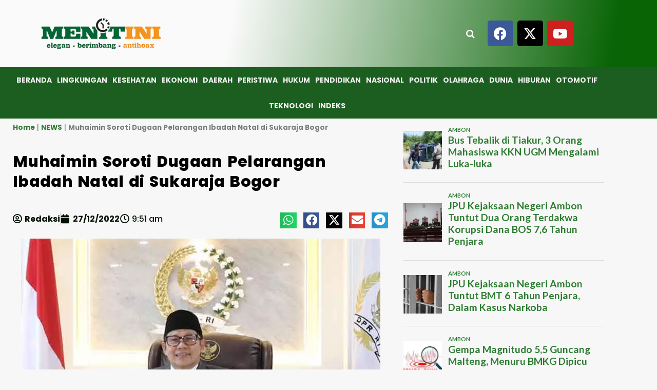

--- FILE ---
content_type: text/html; charset=utf-8
request_url: https://www.google.com/recaptcha/api2/aframe
body_size: 267
content:
<!DOCTYPE HTML><html><head><meta http-equiv="content-type" content="text/html; charset=UTF-8"></head><body><script nonce="8jEwcFPD4VgidT0SysvEFQ">/** Anti-fraud and anti-abuse applications only. See google.com/recaptcha */ try{var clients={'sodar':'https://pagead2.googlesyndication.com/pagead/sodar?'};window.addEventListener("message",function(a){try{if(a.source===window.parent){var b=JSON.parse(a.data);var c=clients[b['id']];if(c){var d=document.createElement('img');d.src=c+b['params']+'&rc='+(localStorage.getItem("rc::a")?sessionStorage.getItem("rc::b"):"");window.document.body.appendChild(d);sessionStorage.setItem("rc::e",parseInt(sessionStorage.getItem("rc::e")||0)+1);localStorage.setItem("rc::h",'1769020416527');}}}catch(b){}});window.parent.postMessage("_grecaptcha_ready", "*");}catch(b){}</script></body></html>

--- FILE ---
content_type: text/css
request_url: https://www.menitini.com/wp-content/uploads/elementor/css/post-53620.css?ver=1768939776
body_size: 1784
content:
.elementor-53620 .elementor-element.elementor-element-5bba66ce > .elementor-container > .elementor-column > .elementor-widget-wrap{align-content:center;align-items:center;}.elementor-53620 .elementor-element.elementor-element-5bba66ce:not(.elementor-motion-effects-element-type-background), .elementor-53620 .elementor-element.elementor-element-5bba66ce > .elementor-motion-effects-container > .elementor-motion-effects-layer{background-color:transparent;background-image:linear-gradient(280deg, #096406 7%, #FAFAFA 65%);}.elementor-53620 .elementor-element.elementor-element-5bba66ce{border-style:solid;border-width:0px 0px 0px 0px;border-color:#FE9D12;transition:background 0.3s, border 0.3s, border-radius 0.3s, box-shadow 0.3s;}.elementor-53620 .elementor-element.elementor-element-5bba66ce > .elementor-background-overlay{transition:background 0.3s, border-radius 0.3s, opacity 0.3s;}.elementor-53620 .elementor-element.elementor-element-7aec1ff1 > .elementor-element-populated{padding:30px 60px 30px 60px;}.elementor-53620 .elementor-element.elementor-element-17dc2be6{padding:0px 0px 0px 0px;}.elementor-bc-flex-widget .elementor-53620 .elementor-element.elementor-element-9903c51.elementor-column .elementor-widget-wrap{align-items:center;}.elementor-53620 .elementor-element.elementor-element-9903c51.elementor-column.elementor-element[data-element_type="column"] > .elementor-widget-wrap.elementor-element-populated{align-content:center;align-items:center;}.elementor-53620 .elementor-element.elementor-element-9903c51 > .elementor-element-populated{padding:0px 4px 0px 4px;}.elementor-widget-image .widget-image-caption{color:var( --e-global-color-text );font-family:var( --e-global-typography-text-font-family ), Sans-serif;font-weight:var( --e-global-typography-text-font-weight );}.elementor-53620 .elementor-element.elementor-element-2e44a7d7 > .elementor-widget-container{padding:0px 0px 0px 0px;}.elementor-53620 .elementor-element.elementor-element-2e44a7d7{text-align:start;}.elementor-bc-flex-widget .elementor-53620 .elementor-element.elementor-element-5b7575af.elementor-column .elementor-widget-wrap{align-items:center;}.elementor-53620 .elementor-element.elementor-element-5b7575af.elementor-column.elementor-element[data-element_type="column"] > .elementor-widget-wrap.elementor-element-populated{align-content:center;align-items:center;}.elementor-53620 .elementor-element.elementor-element-5b7575af > .elementor-element-populated{padding:0px 0px 0px 0px;}.elementor-53620 .elementor-element.elementor-element-65928925 .elespare--search-sidebar-wrapper  .btn-elespare-search-form{background-color:#FE5112;}.elementor-53620 .elementor-element.elementor-element-65928925 > .elementor-widget-container{padding:0px 0px 0px 0px;}.elementor-53620 .elementor-element.elementor-element-65928925 .elespare-search-icon--toggle{padding:0px 0px 0px 0px;color:#FFFBFA;font-size:18px;border-radius:0px 0px 0px 0px;}.elementor-53620 .elementor-element.elementor-element-65928925 .btn-elespare-search-form:before{color:#FFFBFA;}.elementor-53620 .elementor-element.elementor-element-65928925 .elespare-search-wrapper .elespare--search-sidebar-wrapper .site-search-form{background-color:#fff;padding:0px 0px 0px 0px;}.elementor-53620 .elementor-element.elementor-element-65928925 .site-search-form{border-radius:0px 0px 0px 0px;}.elementor-bc-flex-widget .elementor-53620 .elementor-element.elementor-element-604901b.elementor-column .elementor-widget-wrap{align-items:center;}.elementor-53620 .elementor-element.elementor-element-604901b.elementor-column.elementor-element[data-element_type="column"] > .elementor-widget-wrap.elementor-element-populated{align-content:center;align-items:center;}.elementor-53620 .elementor-element.elementor-element-604901b > .elementor-element-populated{padding:0px 0px 0px 0px;}.elementor-53620 .elementor-element.elementor-element-0915b50{--grid-template-columns:repeat(0, auto);--grid-column-gap:5px;--grid-row-gap:0px;}.elementor-53620 .elementor-element.elementor-element-0915b50 .elementor-widget-container{text-align:center;}.elementor-53620 .elementor-element.elementor-element-6f4fbe8:not(.elementor-motion-effects-element-type-background), .elementor-53620 .elementor-element.elementor-element-6f4fbe8 > .elementor-motion-effects-container > .elementor-motion-effects-layer{background-color:#1B5E20;}.elementor-53620 .elementor-element.elementor-element-6f4fbe8{transition:background 0.3s, border 0.3s, border-radius 0.3s, box-shadow 0.3s;margin-top:0px;margin-bottom:0px;padding:0px 0px 0px 0px;}.elementor-53620 .elementor-element.elementor-element-6f4fbe8 > .elementor-background-overlay{transition:background 0.3s, border-radius 0.3s, opacity 0.3s;}.elementor-53620 .elementor-element.elementor-element-e3bbb26 > .elementor-widget-container{margin:0px 0px 0px 0px;padding:0px 0px 0px 0px;}.elementor-53620 .elementor-element.elementor-element-e3bbb26 .elespare-navigation-wrapper.horizontal.drawer .elespare-menu-toggle{font-size:30px;}.elementor-53620 .elementor-element.elementor-element-e3bbb26 .elespare-navigation-wrapper.horizontal.dropdown .elespare-menu-toggle{font-size:30px;}.elementor-53620 .elementor-element.elementor-element-e3bbb26 div.elespare-menu ul > li > a{padding:0px 7px 0px 3px;}.elementor-53620 .elementor-element.elementor-element-e3bbb26 ul.elespare-menu > li > a{padding:0px 7px 0px 3px;color:#F5F3F3;font-family:"Poppins", Sans-serif;font-size:14px;font-weight:700;text-transform:uppercase;}.elementor-53620 .elementor-element.elementor-element-e3bbb26 .elespare--hover-overline div.elespare-menu > ul >li:hover>a:before{width:calc( 100% - 7px - 3px );}.elementor-53620 .elementor-element.elementor-element-e3bbb26 .elespare--hover-overline ul.elespare-menu >li:hover>a:before{width:calc( 100% - 7px - 3px );}.elementor-53620 .elementor-element.elementor-element-e3bbb26 .elespare--hover-underline div.elespare-menu >ul>li:hover>a:before{width:calc( 100% - 7px - 3px );}.elementor-53620 .elementor-element.elementor-element-e3bbb26 .elespare--hover-underline ul.elespare-menu>li:hover>a:before{width:calc( 100% - 7px - 3px );}.elementor-53620 .elementor-element.elementor-element-e3bbb26 .elespare--hover-overline div.elespare-menu>ul>licurrent-menu-item>a:before{width:calc( 100% - 7px - 3px );}.elementor-53620 .elementor-element.elementor-element-e3bbb26 .elespare--hover-overline ul.elespare-menu>licurrent-menu-item>a:before{width:calc( 100% - 7px - 3px );}.elementor-53620 .elementor-element.elementor-element-e3bbb26 .elespare--hover-underline div.elespare-menu>ul>licurrent-menu-item>a:before{width:calc( 100% - 7px - 3px );}.elementor-53620 .elementor-element.elementor-element-e3bbb26 .elespare--hover-underline ul.elespare-menu>licurrent-menu-item>a:before{width:calc( 100% - 7px - 3px );}.elementor-53620 .elementor-element.elementor-element-e3bbb26 div.elespare-menu > ul > li > a{color:#F5F3F3;}.elementor-53620 .elementor-element.elementor-element-e3bbb26 div.elespare-menu > ul > li:hover > a{color:#EBE493;}.elementor-53620 .elementor-element.elementor-element-e3bbb26 ul.elespare-menu > li:hover > a{color:#EBE493;}.elementor-53620 .elementor-element.elementor-element-e3bbb26 .elespare--hover-underline div.elespare-menu > ul > li:hover > a:before{background-color:#EBE493;}.elementor-53620 .elementor-element.elementor-element-e3bbb26 .elespare--hover-underline ul.elespare-menu > li:hover > a:before{background-color:#EBE493;}.elementor-53620 .elementor-element.elementor-element-e3bbb26 .elespare--hover-overline div.elespare-menu ul li a:before{background-color:#EBE493;}.elementor-53620 .elementor-element.elementor-element-e3bbb26 .elespare--hover-overline ul.elespare-menu li a:before{background-color:#EBE493;}.elementor-53620 .elementor-element.elementor-element-e3bbb26 .elespare-menu li.current-menu-item a{color:#EBE493;}.elementor-53620 .elementor-element.elementor-element-e3bbb26 .elespare--hover-underline div.elespare-menu > ul > li.current-menu-item > a:before{background-color:#EBE493;}.elementor-53620 .elementor-element.elementor-element-e3bbb26 .elespare--hover-underline ul.elespare-menu > li.current-menu-item > a:before{background-color:#EBE493;}.elementor-53620 .elementor-element.elementor-element-e3bbb26 .elespare--hover-overline .elespare-menu li a.current-menu-item > a:before{background-color:#EBE493;}.elementor-53620 .elementor-element.elementor-element-e3bbb26 .elespare-menu .sub-menu-default li a{padding:13px 20px 14px 20px;}.elementor-53620 .elementor-element.elementor-element-e3bbb26 .elespare-nav-default .sub-menu li a{padding:13px 20px 14px 20px;border-width:0px 0px 1px 0px;}.elementor-53620 .elementor-element.elementor-element-e3bbb26 .elespare-nav-default .menu-item-has-children .sub-menu a{color:#000;}.elementor-53620 .elementor-element.elementor-element-e3bbb26 .elespare-menu .menu-item-has-children .sub-menu-default a{color:#000;}.elementor-53620 .elementor-element.elementor-element-e3bbb26 .elespare-menu .page_item_has_children .children a{color:#000;}.elementor-53620 .elementor-element.elementor-element-e3bbb26{font-family:"Helvetica", Sans-serif;font-size:14px;font-weight:700;}.elementor-53620 .elementor-element.elementor-element-e3bbb26 .elespare-nav-default li .sub-menu > li:hover > a{color:#FE5112;}.elementor-53620 .elementor-element.elementor-element-e3bbb26 .elespare-nav-default li .children > li:hover > a{color:#FE5112;}.elementor-53620 .elementor-element.elementor-element-e3bbb26 .elespare-nav-default .sub-menu li.current-menu-item a{color:#FE5112;}.elementor-53620 .elementor-element.elementor-element-e3bbb26 .elespare-nav-default .children li.current-menu-item a{color:#FE5112;}.elementor-53620 .elementor-element.elementor-element-e3bbb26 .elespare-menu li .sub-menu-default > li:hover > a{color:#FE5112;}.elementor-53620 .elementor-element.elementor-element-e3bbb26 .elespare-menu .sub-menu-default li.current-menu-item a{color:#FE5112;}.elementor-53620 .elementor-element.elementor-element-e3bbb26 .elespare-nav-default .sub-menu{border-color:#FE5112;}.elementor-53620 .elementor-element.elementor-element-e3bbb26 .elespare-menu .sub-menu-default{border-color:#FE5112;}.elementor-53620 .elementor-element.elementor-element-e3bbb26 .elespare-menu .children li a{border-color:#FE5112;}.elementor-53620 .elementor-element.elementor-element-e3bbb26 .elespare-menu .sub-menu li a{border-color:#FE5112;}.elementor-53620 .elementor-element.elementor-element-e3bbb26 .elespare-nav-default .children li a{border-width:0px 0px 1px 0px;}.elementor-53620 .elementor-element.elementor-element-e3bbb26 .elespare-menu-toggle{color:#000000;}.elementor-53620 .elementor-element.elementor-element-e3bbb26 .elespare-menu-sidebar .elespare-dropdown-menu a{color:#000;}.elementor-53620 .elementor-element.elementor-element-e3bbb26 .elespare-menu-toggle:hover{color:#000000;}.elementor-53620 .elementor-element.elementor-element-e3bbb26 .elespare-menu-sidebar .elespare-dropdown-menu li:hover > a{color:#FE5112;}.elementor-53620 .elementor-element.elementor-element-59a903c:not(.elementor-motion-effects-element-type-background), .elementor-53620 .elementor-element.elementor-element-59a903c > .elementor-motion-effects-container > .elementor-motion-effects-layer{background-color:#F3EFEF;}.elementor-53620 .elementor-element.elementor-element-59a903c{transition:background 0.3s, border 0.3s, border-radius 0.3s, box-shadow 0.3s;}.elementor-53620 .elementor-element.elementor-element-59a903c > .elementor-background-overlay{transition:background 0.3s, border-radius 0.3s, opacity 0.3s;}.elementor-widget-theme-site-logo .widget-image-caption{color:var( --e-global-color-text );font-family:var( --e-global-typography-text-font-family ), Sans-serif;font-weight:var( --e-global-typography-text-font-weight );}.elementor-widget-nav-menu .elementor-nav-menu .elementor-item{font-family:var( --e-global-typography-primary-font-family ), Sans-serif;font-weight:var( --e-global-typography-primary-font-weight );}.elementor-widget-nav-menu .elementor-nav-menu--main .elementor-item{color:var( --e-global-color-text );fill:var( --e-global-color-text );}.elementor-widget-nav-menu .elementor-nav-menu--main .elementor-item:hover,
					.elementor-widget-nav-menu .elementor-nav-menu--main .elementor-item.elementor-item-active,
					.elementor-widget-nav-menu .elementor-nav-menu--main .elementor-item.highlighted,
					.elementor-widget-nav-menu .elementor-nav-menu--main .elementor-item:focus{color:var( --e-global-color-accent );fill:var( --e-global-color-accent );}.elementor-widget-nav-menu .elementor-nav-menu--main:not(.e--pointer-framed) .elementor-item:before,
					.elementor-widget-nav-menu .elementor-nav-menu--main:not(.e--pointer-framed) .elementor-item:after{background-color:var( --e-global-color-accent );}.elementor-widget-nav-menu .e--pointer-framed .elementor-item:before,
					.elementor-widget-nav-menu .e--pointer-framed .elementor-item:after{border-color:var( --e-global-color-accent );}.elementor-widget-nav-menu{--e-nav-menu-divider-color:var( --e-global-color-text );}.elementor-widget-nav-menu .elementor-nav-menu--dropdown .elementor-item, .elementor-widget-nav-menu .elementor-nav-menu--dropdown  .elementor-sub-item{font-family:var( --e-global-typography-accent-font-family ), Sans-serif;font-weight:var( --e-global-typography-accent-font-weight );}.elementor-53620 .elementor-element.elementor-element-ed89d49 .elementor-nav-menu .elementor-item{font-family:"Roboto", Sans-serif;font-weight:600;}.elementor-53620 .elementor-element.elementor-element-ed89d49 .elementor-nav-menu--main .elementor-item{color:#FAFAFA;fill:#FAFAFA;}.elementor-53620 .elementor-element.elementor-element-ed89d49 .elementor-nav-menu--main .elementor-item.elementor-item-active{color:#ECCA0B;}.elementor-53620{margin:0px 0px 0px 0px;padding:0px 0px 0px 0px;}.elementor-theme-builder-content-area{height:400px;}.elementor-location-header:before, .elementor-location-footer:before{content:"";display:table;clear:both;}@media(max-width:1024px){.elementor-53620 .elementor-element.elementor-element-7aec1ff1 > .elementor-element-populated{padding:20px 20px 20px 20px;}.elementor-53620 .elementor-element.elementor-element-9903c51 > .elementor-element-populated{padding:0px 0px 0px 0px;}.elementor-53620 .elementor-element.elementor-element-65928925 > .elementor-widget-container{padding:0px 10px 0px 0px;}.elementor-53620 .elementor-element.elementor-element-e3bbb26 > .elementor-widget-container{margin:0px 0px 0px 0px;padding:0px 20px 0px 20px;}}@media(max-width:767px){.elementor-53620 .elementor-element.elementor-element-5b7575af{width:50%;}.elementor-53620 .elementor-element.elementor-element-604901b{width:50%;}.elementor-53620 .elementor-element.elementor-element-e3bbb26 > .elementor-widget-container{padding:0px 20px 0px 20px;}.elementor-53620 .elementor-element.elementor-element-2f14b09{width:40%;}.elementor-53620 .elementor-element.elementor-element-f6f7038 > .elementor-widget-container{margin:0px 0px 0px 0px;padding:0px 0px 0px 0px;}.elementor-53620 .elementor-element.elementor-element-5fff8d9{width:20%;}.elementor-53620 .elementor-element.elementor-element-968ba62{width:20%;}.elementor-53620 .elementor-element.elementor-element-10b9229{margin-top:0px;margin-bottom:0px;padding:0px 0px 0px 0px;}.elementor-53620 .elementor-element.elementor-element-b7bd84a > .elementor-element-populated{margin:0px 0px 0px 0px;--e-column-margin-right:0px;--e-column-margin-left:0px;padding:0px 0px 0px 0px;}.elementor-53620 .elementor-element.elementor-element-ed89d49 > .elementor-widget-container{margin:0px 0px 0px 0px;padding:0px 0px 0px 0px;}.elementor-53620 .elementor-element.elementor-element-ed89d49 .elementor-nav-menu .elementor-item{font-size:14px;}.elementor-53620 .elementor-element.elementor-element-ed89d49 .elementor-nav-menu--main .elementor-item{padding-left:6px;padding-right:6px;}}@media(min-width:768px){.elementor-53620 .elementor-element.elementor-element-bdce7ce{width:38.822%;}.elementor-53620 .elementor-element.elementor-element-5b7575af{width:16.276%;}.elementor-53620 .elementor-element.elementor-element-604901b{width:19.902%;}}@media(max-width:1024px) and (min-width:768px){.elementor-53620 .elementor-element.elementor-element-9903c51{width:40%;}.elementor-53620 .elementor-element.elementor-element-bdce7ce{width:20%;}.elementor-53620 .elementor-element.elementor-element-5b7575af{width:20%;}.elementor-53620 .elementor-element.elementor-element-604901b{width:20%;}}/* Start custom CSS for nav-menu, class: .elementor-element-ed89d49 */.elementor-53620 .elementor-element.elementor-element-ed89d49 ul{
     white-space: nowrap;
    overflow-x: auto; 
    overflow-y: hidden;
    flex-wrap: inherit !important;
    scrollbar-width: none; 
}
 
.elementor-53620 .elementor-element.elementor-element-ed89d49 a{ 
    background: #408130;
    border-radius: px;
}
 
.elementor-53620 .elementor-element.elementor-element-ed89d49 ul::-webkit-scrollbar { 
  display: none; }/* End custom CSS */

--- FILE ---
content_type: application/javascript; charset=utf-8
request_url: https://fundingchoicesmessages.google.com/f/AGSKWxUy2OZ3w92K-sBxMTdH2w5jABByOLRVLX1JCcleAXrJscnzazm9QMrC3Ri-MttjvNx7hSMuiYY72SooirQkQ42HawKJjuhb8atcJX1fvVZVBNvATUPRqXutN38X4MBRFTpXf45Z8clGGO8dNAJccNB4ehVf2LUJE87hvMrthZHLUjzCLpA6rwcmXipN/_.clkads./300x250px_/adgitize-.480x60-.480x60.
body_size: -1291
content:
window['8c27fc2b-b334-4fb9-b05c-4e776d2fe4f9'] = true;

--- FILE ---
content_type: application/javascript; charset=utf-8
request_url: https://fundingchoicesmessages.google.com/f/AGSKWxXenDgcahyKjNZJPqNfJnlTwLOv9wWreBhrBzEK9OYvhl8PSq3fUSuTLgPdK5NR1J4vcyh1RF4-M95DOpVUkFw47ZaHn8Q7sdH91nuuEKxHYgYoYna4hi8nIEQLdoTi_r_4enGO-Q==?fccs=W251bGwsbnVsbCxudWxsLG51bGwsbnVsbCxudWxsLFsxNzY5MDIwNDEwLDcwNTAwMDAwMF0sbnVsbCxudWxsLG51bGwsW251bGwsWzddXSwiaHR0cHM6Ly93d3cubWVuaXRpbmkuY29tL211aGFpbWluLXNvcm90aS1kdWdhYW4tcGVsYXJhbmdhbi1pYmFkYWgtbmF0YWwtZGktc3VrYXJhamEtYm9nb3IvIixudWxsLFtbOCwiOW9FQlItNW1xcW8iXSxbOSwiZW4tVVMiXSxbMTksIjIiXSxbMTcsIlswXSJdLFsyNCwiIl0sWzI5LCJmYWxzZSJdXV0
body_size: -215
content:
if (typeof __googlefc.fcKernelManager.run === 'function') {"use strict";this.default_ContributorServingResponseClientJs=this.default_ContributorServingResponseClientJs||{};(function(_){var window=this;
try{
var QH=function(a){this.A=_.t(a)};_.u(QH,_.J);var RH=_.ed(QH);var SH=function(a,b,c){this.B=a;this.params=b;this.j=c;this.l=_.F(this.params,4);this.o=new _.dh(this.B.document,_.O(this.params,3),new _.Qg(_.Qk(this.j)))};SH.prototype.run=function(){if(_.P(this.params,10)){var a=this.o;var b=_.eh(a);b=_.Od(b,4);_.ih(a,b)}a=_.Rk(this.j)?_.be(_.Rk(this.j)):new _.de;_.ee(a,9);_.F(a,4)!==1&&_.G(a,4,this.l===2||this.l===3?1:2);_.Fg(this.params,5)&&(b=_.O(this.params,5),_.hg(a,6,b));return a};var TH=function(){};TH.prototype.run=function(a,b){var c,d;return _.v(function(e){c=RH(b);d=(new SH(a,c,_.A(c,_.Pk,2))).run();return e.return({ia:_.L(d)})})};_.Tk(8,new TH);
}catch(e){_._DumpException(e)}
}).call(this,this.default_ContributorServingResponseClientJs);
// Google Inc.

//# sourceURL=/_/mss/boq-content-ads-contributor/_/js/k=boq-content-ads-contributor.ContributorServingResponseClientJs.en_US.9oEBR-5mqqo.es5.O/d=1/exm=kernel_loader,loader_js_executable/ed=1/rs=AJlcJMwtVrnwsvCgvFVyuqXAo8GMo9641A/m=web_iab_tcf_v2_signal_executable
__googlefc.fcKernelManager.run('\x5b\x5b\x5b8,\x22\x5bnull,\x5b\x5bnull,null,null,\\\x22https:\/\/fundingchoicesmessages.google.com\/f\/AGSKWxWyqtfO-BdfVJYmLIrMp7cuVm6L5wXoU4PQ50UDR1EocwyGZrxjfrJcB9Ptjc7XNFAEBj2gxxC6UmyVEAhwWQxvMfwgQlOtRNy41X_9a_dqaIcLUbFNdhdo_VCgvfU-D6M718Fxpg\\\\u003d\\\\u003d\\\x22\x5d,null,null,\x5bnull,null,null,\\\x22https:\/\/fundingchoicesmessages.google.com\/el\/AGSKWxXYpQzJv-4tpM6bEXZzYoONNcSpTqbz9-uDkaaUnCigVHt1JeCgXdPjq0uhZnjOLNwiq2AHFCUH8teKcPi_kz89gZB_uyJfb-8mk1PQGGtsoEG3YTLWtahIpIFGzTHPRHGwzbXnlw\\\\u003d\\\\u003d\\\x22\x5d,null,\x5bnull,\x5b7\x5d\x5d\x5d,\\\x22menitini.com\\\x22,1,\\\x22en\\\x22,null,null,null,null,1\x5d\x22\x5d\x5d,\x5bnull,null,null,\x22https:\/\/fundingchoicesmessages.google.com\/f\/AGSKWxUgQH_5aMyhUaaPJsVP5HFwzYUQmAPFlkyMXXQWBUlhUBFoWKIJIK5P5LsM6yHSmvcyO-eABVP-7kMoFnzmQqyxYGm-WEfAQJZENUCc8LD4LvW9tOYnqiHLCcKdqhnVI53syLF6xw\\u003d\\u003d\x22\x5d\x5d');}